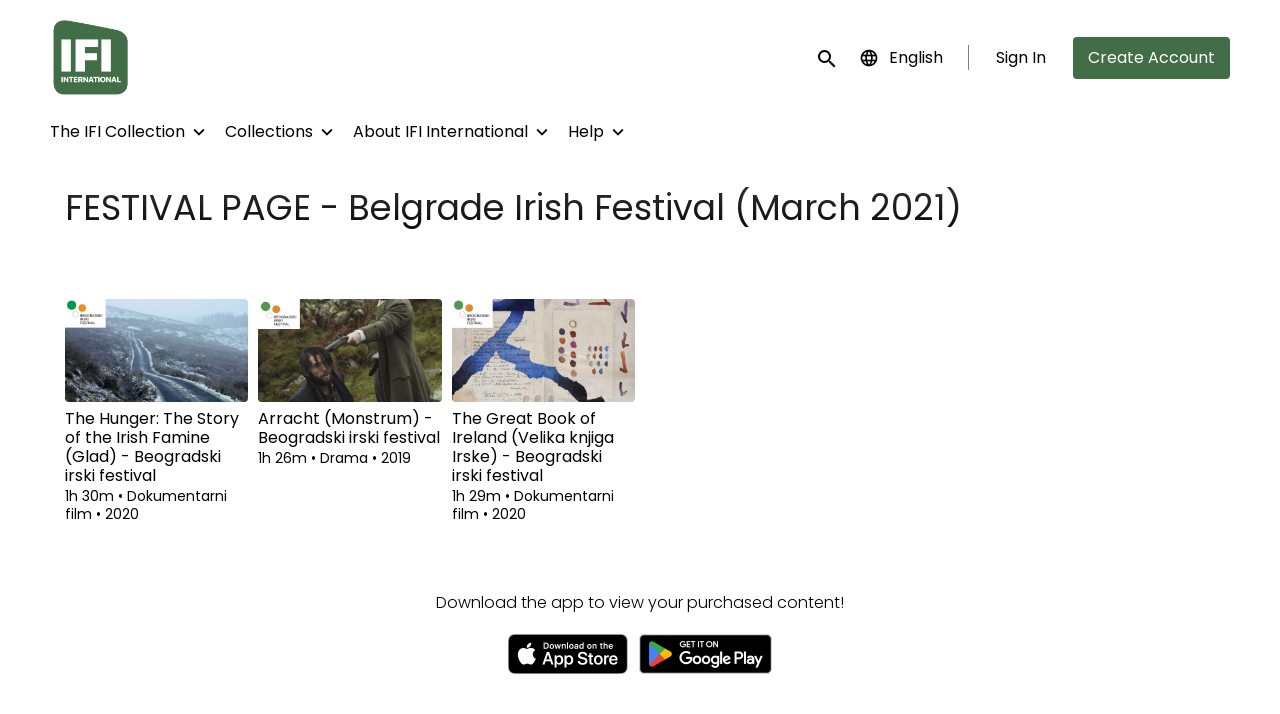

--- FILE ---
content_type: text/html; charset=utf-8
request_url: https://www.ifiinternational.ie/collection/festival-page-belgrade-irish-festival/
body_size: 8352
content:












<!DOCTYPE html>
<html lang="en">
  <head>
    <meta charset="utf-8">
    <meta name="viewport" content="width=device-width, initial-scale=1, shrink-to-fit=no">
    <link rel="manifest" href="/manifest.json">
    <link rel="preload" href="/en.all.json" as="fetch" crossorigin type="application/json">
    <link rel="preload" href="/classifications.all.json" as="fetch" crossorigin type="application/json">
    <link rel="preload" href="/urlmap.json" as="fetch" crossorigin type="application/json">

    <!-- Kibble: 0.17.8 -->
    
      <!-- Core-Template: 1.9.25 -->
    
    <!-- Template: 1.9.25 -->
    <link rel="stylesheet" href="//cdn.shift72.com/1.4/s72.ui.css">
    <link rel="stylesheet" href="//cdn.shift72.com/1.4/s72.transactional.css">
    <link rel="stylesheet" href="/styles/swiper.css">

    
    <link rel="preconnect" href="https://fonts.gstatic.com">
    <link href="https://fonts.googleapis.com/css2?family=Poppins:wght@300;400;500&display=swap" rel="stylesheet">

    <link rel="stylesheet" href="/styles/main.css">
    
      <link rel="stylesheet" href="https://d2gynsnnx1ixn5.cloudfront.net/jpo72/jovn5/css/1742265514.css">
    

    
    <link rel="shortcut icon" href="https://d2gynsnnx1ixn5.cloudfront.net/jpo72/jovn5/images/favicon-1742265514.png" type="image/x-icon">
    <link rel="icon" href="https://d2gynsnnx1ixn5.cloudfront.net/jpo72/jovn5/images/favicon-1742265514.png" type="image/x-icon">

    
  

  

  
    
  

  
  
  

  <title>IFI International | Belgrade Irish Festival</title>
  <meta property="og:title" content="IFI International | Belgrade Irish Festival">
  <meta property="twitter:title" content="IFI International | Belgrade Irish Festival">

  <meta property="og:url" content="https://www.ifiinternational.ie/collection/festival-page-belgrade-irish-festival/">

  
    <meta property="og:site_name" content="IFI International">
  

  
  <meta property="og:image" content="https://d2gynsnnx1ixn5.cloudfront.net/jpo72/jovn5/images/facebook-image-1742265514.png">
  <meta property="twitter:image" content="https://d2gynsnnx1ixn5.cloudfront.net/jpo72/jovn5/images/facebook-image-1742265514.png">
  <meta property="twitter:card" content="summary_large_image">
  

  
    
  

  

  
    <meta name="description" content="Belgrade Irish Festival">
    <meta property="og:description" content="Belgrade Irish Festival">
    <meta property="twitter:description" content="Belgrade Irish Festival">
  

  
    <meta name="keywords" content="vod, on demand, ondemand, video, film, movie, rent, stream, irish film institute, ifi, irish film, the home of irish film, irish cinema, international, irish festivals, Belgrade Irish Festival, Irish Cinema, IFI, IFI International, Film Festival, Stream, VOD">
  

  



    <script src="https://cdnjs.cloudflare.com/polyfill/v3/polyfill.min.js?features=Intl%2Cdefault%2Cfetch" defer></script>
    <script src="//cdn.shift72.com/1.4/s72.core.js" defer></script>
    <script src="//cdn.shift72.com/1.4/s72.ui.js" defer></script>

    <script src="/scripts/main.js" defer></script>

    <script src="//cdn.shift72.com/1.4/s72.transactional.js" defer></script>

    <script src="https://js.stripe.com/v3/" defer></script>

    
    
    <script>
      window.addEventListener('DOMContentLoaded', function(){
        s72.cfg(function(){ return s72.i18n.load('en', '/en.all.json'); });
        s72.cfg(function(){ return s72.i18n.href.setLanguages('en', 'en'); });
        s72.boot({
          config: {"ad_delivery":"internal","admin_image_root_path":"https://s72-public-assets-production.s3.amazonaws.com/jpo72","admin_item_limits":"true","admin_meta_custom_fields":"true","admin_moviexchange_enabled":"true","admin_show_available_to_date":"true","admin_show_google_settings":"true","admin_show_stripe_options":"true","app_link_android":"https://play.google.com/store/apps/details?id=com.Shift72.IFIINT","app_link_ios":"https://apps.apple.com/us/app/ifi-international/id1556351177","award_categories_enabled":"true","base_download_url":"https://indiereign331-a.akamaihd.net","base_url":"https://indiereign331-a.akamaihd.net","bg_image_path":"/posters-and-backdrops/1600x1100","carousel":"v2","carousel_image_path":"/posters-and-backdrops/1600x600","carousel_play_speed":"15000","chromecast":"true","classification_image_path":"/posters-and-backdrops/170x70","concurrent_content_access_limit":"2","concurrent_streams_limit":"2","custom_image_types_film":"sponsor","default_image_type":"portrait","detail_page":"v2","device_user_limit":"5","disable_anonymous_watch_now":"true","donate_button_url":"https://shop.ifi.ie/donate","encoding_profile_hd":"screenplus_hd","encoding_profile_sd":"screenplus_sd","feature_ads":"true","feature_plans":"true","feature_transactional":"true","geo_check_on_play":"true","gift_purchase_enabled":"true","google_tag_manager_id":"GTM-KK773W2","header_image_path":"/posters-and-backdrops/1200x422","heartbeat_freq":"60","heartbeat_tolerance":"5","image_root_path":"https://d2gynsnnx1ixn5.cloudfront.net/jpo72","ingestion_manager_version":"3","landscape_poster_path":"/posters-and-backdrops/585x330","media_item_caption":"true","media_item_caption_genres_count":"2","perform_cc_country_check":"false","plans_returned_as_library":"both","player_allow_mobile_drm_content":"true","player_resume":"true","portrait_poster_path":"/posters-and-backdrops/282x422","promo_only_enabled":"true","rental_duration_minutes":"4320","rental_playback_duration_minutes":"2880","rental_redeem_period":"3","required_dob":"false","required_dob_and_gender":"false","required_gender":"false","search_disabled":"false","seo_site_keywords":"vod, on demand, ondemand, video, film, movie, rent, stream, irish film institute, ifi, irish film, the home of irish film, irish cinema, international, irish festivals","seo_site_name":"IFI International","seo_title_prefix":"IFI International |","seo_title_suffix":"","show_sponsor_banner":"true","signup_dob":"true","signup_dob_and_gender":"true","signup_email_optin":"false","signup_gender":"true","social_link_bluesky":"https://bsky.app/profile/irishfilminstitute.bsky.social","social_link_facebook":"https://www.facebook.com/IrishFilmInstitute/","social_link_instagram":"https://www.instagram.com/irishfilminstitute/","social_link_letterboxd":"https://letterboxd.com/ifi_dublin/","social_link_linkedin":"https://ie.linkedin.com/company/irishfilminstitute","social_link_youtube":"https://www.youtube.com/@IFIcinema","storage_limit_GB":"2000","stripe_connect_account_id":"acct_1IDYatLGMd6XWxlt","stripe_payment_method_domain_id":"pmd_1PtIKHLGMd6XWxltNx7rpPci","stripe_pk":"pk_live_qVDuCUeIMgaXqJ4jbW5M2cJN","theme_mode":"light","theme_primary_color":"#416E46","upload":"true","user_analytics":"true","wishlist_enabled":"true"},
          toggles: {"admin_add_external_pages":true,"admin_add_report_streams":true,"admin_add_report_time_watched":true,"admin_bg_image":true,"admin_bundles":true,"admin_carousel_image":true,"admin_delete_meta":true,"admin_invite_admins":true,"admin_journal":true,"admin_moviexchange_search":true,"admin_page_images":true,"admin_recommendation_collections":true,"admin_report_activity":true,"admin_report_engagement":true,"admin_report_streamers":true,"admin_seo_image":true,"admin_user_delete":true,"admin_user_devices":true,"admin_user_plans":true,"classic_streams_disabled":true,"classifications_enabled":true,"donate_button":true,"express_checkouts":true,"gifts":true,"header_banner_settings":true,"kibble":true,"kibble_use_site_domain":true,"language_selector":true,"meta_pixel_settings":true,"new_purchase_flow":true,"plan_items_geoblock":true,"saved_cards":true,"self_service_css":true,"self_service_site_images":true,"show_social_settings":true,"site_translations_api":true,"social_link_settings":true,"tax_settings":true,"uploader_v2":true,"use_checkout":true,"use_connect_webhook_path":true,"use_new_license_server":true,"use_queued_email_sender":true,"user_invite":true},
          languages: [{"code":"nl","name":"Nederlands","label":"Dutch; Flemish","locale":""},{"code":"","name":"English","label":"English","locale":""},{"code":"fr","name":"Français","label":"French","locale":""},{"code":"it","name":"Italiano","label":"Italian","locale":""},{"code":"ja","name":"日本語","label":"Japanese","locale":""},{"code":"pl","name":"Polski","label":"Polish","locale":""},{"code":"ru","name":"Русский","label":"Russian","locale":""},{"code":"es","name":"Español","label":"Spanish; Castilian","locale":""}]
        });
      });
    </script>

    
      <script src="/checkout/s72.checkout.js" defer></script>
      <script>
        window.Shift72CheckoutOptions = {
          baseUrl: window.location.origin,
          
          links: {
            library: `${window.location.origin}/library.html`,
            termsAndConditions: `${window.location.origin}/page/terms-and-conditions/`,
            deviceCompatibility: `${window.location.origin}/page/help/`,
            help: `${window.location.origin}/page/help/`,
            signIn: `${window.location.origin}/signin.html`,
            signUp: `${window.location.origin}/signup.html`,
          },
          lang: 'en'
        };
      </script>
    

    <script type="text/javascript" src="/scripts/swiper.min.js"></script>
  </head>
  <body>

    <h2 class="sr-only">Accessibility Links</h2>
    <a class="skip-link" href="#main">Skip to main content</a>

    <s72-cookie-consent></s72-cookie-consent>

    
  
  <!-- Google Tag Manager (noscript) -->
  <noscript><iframe title="Google Tag Manager" src="https://www.googletagmanager.com/ns.html?id=GTM-KK773W2" height="0" width="0" style="display:none;visibility:hidden"></iframe></noscript>
  <!-- End Google Tag Manager (noscript) -->
  

    
  


    
      
<header class="navigation" data-toggle="affix">
  
  
  

  <div class="navbar-brand-container-tablet">
    <a class="navbar-brand-logo" href="/">
  
  
  

  <img class=""
       srcset="https://d2gynsnnx1ixn5.cloudfront.net/jpo72/jovn5/images/logo@1x-1742265514.png 300w, https://d2gynsnnx1ixn5.cloudfront.net/jpo72/jovn5/images/logo@2x-1742265514.png 600w"
       sizes="(max-width: 768px) 300px, 600px"
       src="https://d2gynsnnx1ixn5.cloudfront.net/jpo72/jovn5/images/logo@2x-1742265514.png"
       alt="IFI International">
</a>
  </div>
  <div class="navbar" aria-label="Main">
    <div class="navbar-brand-container">
      <a class="navbar-brand-logo" href="/">
  
  
  

  <img class=""
       srcset="https://d2gynsnnx1ixn5.cloudfront.net/jpo72/jovn5/images/logo@1x-1742265514.png 300w, https://d2gynsnnx1ixn5.cloudfront.net/jpo72/jovn5/images/logo@2x-1742265514.png 600w"
       sizes="(max-width: 768px) 300px, 600px"
       src="https://d2gynsnnx1ixn5.cloudfront.net/jpo72/jovn5/images/logo@2x-1742265514.png"
       alt="IFI International">
</a>
    </div>

    
      <form class="form-search navbar-nav-search search-desktop"  action="/search.html">
        <button type="button" class="btn-search-open" aria-label="open search" tabindex="-1">
          <i class="fa fa-search search-icon"></i>
        </button>
        <input class="form-control form-control-search" type="search" placeholder="Search" name="q" aria-label="Search">
        <button class="sr-only" type="submit">Submit search</button>
        <button type="button" class="btn-search-close" aria-label="close search" tabindex="-1">
          <i class="fa fa-times"></i>
        </button>
      </form>
    
    <div class="navbar-toggler-container">
      <button class="navbar-toggler" type="button" s72-collapse=".navigation" aria-controls="navbarsExampleDefault" aria-expanded="false" aria-label="Toggle navigation">
        <span class="hamburger-top"></span>
        <span class="hamburger-middle"></span>
        <span class="hamburger-bottom"></span>
      </button>
    </div>

    <s72-language-selector></s72-language-selector>
    <div class="navbar-nav navbar-logged-in s72-hide">
      
  <s72-user-known>
    <s72-dropdown class="navbar-nav-user-nav">
      <div>
        <a href="#" class="s72-btn s72-dropdown-toggle">
          <svg width="24" height="24" viewBox="0 0 24 24" xmlns="http://www.w3.org/2000/svg">
            <path d="M12 2C6.48 2 2 6.48 2 12C2 17.52 6.48 22 12 22C17.52 22 22 17.52 22 12C22 6.48 17.52 2 12 2ZM12 5C13.66 5 15 6.34 15 8C15 9.66 13.66 11 12 11C10.34 11 9 9.66 9 8C9 6.34 10.34 5 12 5ZM12 19.2C9.5 19.2 7.29 17.92 6 15.98C6.03 13.99 10 12.9 12 12.9C13.99 12.9 17.97 13.99 18 15.98C16.71 17.92 14.5 19.2 12 19.2Z"/>
          </svg>
          <s72-username class="username-mobile"></s72-username>
        </a>
      </div>
      
      <ul class="s72-dropdown-menu s72-dropdown-menu-right">
        <s72-username class="username-desktop"></s72-username>
        
        <li>
          <a class="s72-dropdown-item" href="/wishlist.html">My List</a>
        </li>
        

        
        <li>
          <a class="s72-dropdown-item" href="/library.html">My Library</a>
        </li>
        
        <li>
          <a class="s72-dropdown-item" href="/devices.html">My Devices</a>
        </li>
        
        
        
          
          <li>
            <a 
              class="s72-dropdown-item" 
              href="/account.html"
              
            >
              My Account
            </a>
          </li>
        
        <li>
          <s72-sign-out class="s72-dropdown-item sign-out-desktop" >
            <a href="#" class="btn-sign-out btn-sign-out-desktop">Sign Out</a>
          </s72-sign-out>
        </li>
      </ul>
      <i class="fa fa-angle-down dropdown-caret"></i>
    </s72-dropdown>
    <s72-sign-out class="sign-out-mobile">
      <a href="#" class="btn btn-sign-out btn-sign-out-mobile">Sign Out</a>
    </s72-sign-out>
  </s72-user-known>

    </div>
    <div class="navbar-nav navbar-logged-out s72-hide">
      
  <s72-user-anon class="user-anon">
    
      <div class="vertical-line"></div>
    

    
      <a href="/signin.html" class="btn btn-signin">Sign In</a>
      
      
      <a href="/signup.html" class="btn btn-signup">Create Account</a>
    
  </s72-user-anon>

    </div>

    
      <nav class="sub-nav-wrapper" aria-label="sub">
        <ul class="sub-nav">
          
            
              <li class="nav-item">
                <s72-dropdown>
                  <a class="s72-dropdown-toggle nav-link" href="#">The IFI Collection</a>
                  <div class="s72-dropdown-menu sub-nav-menu">
                    
                      <a class="nav-link" href="/page/ifi-collection/">Browse the Collection</a>
                    
                      <a class="nav-link" href="/page/browse-a-z/">Browse A-Z</a>
                    
                  </div>
                  <i class="fa fa-angle-down dropdown-caret"></i>
                </s72-dropdown>
              </li>
            
          
            
              <li class="nav-item">
                <s72-dropdown>
                  <a class="s72-dropdown-toggle nav-link" href="#">Collections</a>
                  <div class="s72-dropdown-menu sub-nav-menu">
                    
                      <a class="nav-link" href="/page/harkin/">Margo Harkin: Radical Witness</a>
                    
                      <a class="nav-link" href="/page/joe-comerford/">Joe Comerford Retrospective</a>
                    
                      <a class="nav-link" href="/page/staging-the-treaty/">Staging the Treaty</a>
                    
                      <a class="nav-link" href="/page/iconic-docs/">Iconic Docs: Reflections of a Nation</a>
                    
                      <a class="nav-link" href="/page/insider-outsider/">Insider / Outsider: New Documentary Perspectives</a>
                    
                  </div>
                  <i class="fa fa-angle-down dropdown-caret"></i>
                </s72-dropdown>
              </li>
            
          
            
              <li class="nav-item">
                <s72-dropdown>
                  <a class="s72-dropdown-toggle nav-link" href="#">About IFI International</a>
                  <div class="s72-dropdown-menu sub-nav-menu">
                    
                      <a class="nav-link" href="/page/about/">IFI International</a>
                    
                      <a class="nav-link" href="/page/ifi-player/">IFI Archive Player</a>
                    
                  </div>
                  <i class="fa fa-angle-down dropdown-caret"></i>
                </s72-dropdown>
              </li>
            
          
            
              <li class="nav-item">
                <s72-dropdown>
                  <a class="s72-dropdown-toggle nav-link" href="#">Help</a>
                  <div class="s72-dropdown-menu sub-nav-menu">
                    
                      <a class="nav-link" href="/page/customer-support/">Customer Support</a>
                    
                      <a class="nav-link" href="/page/how-to-guide/">How to Guide</a>
                    
                      <a class="nav-link" href="/page/help/">System Requirements</a>
                    
                      <a class="nav-link" href="/page/faqs/">FAQs</a>
                    
                  </div>
                  <i class="fa fa-angle-down dropdown-caret"></i>
                </s72-dropdown>
              </li>
            
          
        </ul>
      </nav>
    
  </div>
  <div class="s72-tablet-backdrop"></div>
</header>

    

    
  <main id="main" class="page collection-page">
    <div class="container-fluid">
      <div class="page-header">
        <h1>FESTIVAL PAGE - Belgrade Irish Festival (March 2021)</h1>
        
      </div>
      <section class="page-collections" aria-label="Page Collection">
        
          <div class="page-collection-item">
            
	
  
  

  
  
  
  

  
  

  
  
  
  
  
    
  
  
  
  
  



  
  

  
  

  
  <a href="/film/the-hunger-the-story-of-the-irish-famine-glad-beogradski-irski-festival/" class="meta-item-link" aria-label="The Hunger: The Story of the Irish Famine (Glad) - Beogradski irski festival" target="">
    <div class="poster poster-landscape">
      <s72-availability-label data-slug="/film/82960"></s72-availability-label>
      <div class="poster-overlay poster-overlay-top">
        <s72-availability-status data-slug="/film/82960"></s72-availability-status>
        
  

      </div>

      <s72-image src="https://d2gynsnnx1ixn5.cloudfront.net/jpo72/images/585x330/film/82960/fcd4951ae096061db1c6cedd307267f3.jpg" alt="The Hunger: The Story of the Irish Famine (Glad) - Beogradski irski festival" class="poster-image poster-image-landscape" border="0"></s72-image>
      
        <div class="hover">
          <div class="content">

            

            <div class="buttons">
              
                <s72-play-button data-slug="/film/82960" title="The Hunger: The Story of the Irish Famine (Glad) - Beogradski irski festival"></s72-play-button>
              

              
                <s72-pricing-buttons data-slug="/film/82960" class="pricing-buttons-fit" title="The Hunger: The Story of the Irish Famine (Glad) - Beogradski irski festival"></s72-pricing-buttons>
              

                
              
              
            </div>
          </div>
          <s72-userwishlist-button data-slug="/film/82960" class="btn-wishlist"></s72-userwishlist-button>
        </div>
      
    </div>
  </a>

  
    <div class="caption">
      <div class="title" title="The Hunger: The Story of the Irish Famine (Glad) - Beogradski irski festival">The Hunger: The Story of the Irish Famine (Glad) - Beogradski irski festival</div>
      
  <div class="meta-item-tagline">
    

    
    
      
        
      
    

    

    
      
  <span class="runtime">
    
    <span class="item">
        
          1h
        
        30m
      </span>
  </span>

      
    

    

    

    
      
      
  <span class="genres">
    
      <span class="divider">•</span>
    
    <span class="item">
        Dokumentarni film
      </span>
  </span>

      
    

    
      
  <span class="release-date">
    
      <span class="divider">•</span>
    
    <span class="item">
        2020
      </span>
  </span>

      
    
  </div>

    </div>
  

  


          </div>
        
          <div class="page-collection-item">
            
	
  
  

  
  
  
  

  
  

  
  
  
  
  
    
  
  
  
  
  



  
  

  
  

  
  <a href="/film/arracht-monstrum-beogradski-irski-festival/" class="meta-item-link" aria-label="Arracht (Monstrum) - Beogradski irski festival" target="">
    <div class="poster poster-landscape">
      <s72-availability-label data-slug="/film/82951"></s72-availability-label>
      <div class="poster-overlay poster-overlay-top">
        <s72-availability-status data-slug="/film/82951"></s72-availability-status>
        
  

      </div>

      <s72-image src="https://d2gynsnnx1ixn5.cloudfront.net/jpo72/images/585x330/film/82951/da96dff0ddb9ac0878468769c99553b4.jpg" alt="Arracht (Monstrum) - Beogradski irski festival" class="poster-image poster-image-landscape" border="0"></s72-image>
      
        <div class="hover">
          <div class="content">

            

            <div class="buttons">
              
                <s72-play-button data-slug="/film/82951" title="Arracht (Monstrum) - Beogradski irski festival"></s72-play-button>
              

              
                <s72-pricing-buttons data-slug="/film/82951" class="pricing-buttons-fit" title="Arracht (Monstrum) - Beogradski irski festival"></s72-pricing-buttons>
              

                
              
              
            </div>
          </div>
          <s72-userwishlist-button data-slug="/film/82951" class="btn-wishlist"></s72-userwishlist-button>
        </div>
      
    </div>
  </a>

  
    <div class="caption">
      <div class="title" title="Arracht (Monstrum) - Beogradski irski festival">Arracht (Monstrum) - Beogradski irski festival</div>
      
  <div class="meta-item-tagline">
    

    
    
      
        
      
    

    

    
      
  <span class="runtime">
    
    <span class="item">
        
          1h
        
        26m
      </span>
  </span>

      
    

    

    

    
      
      
  <span class="genres">
    
      <span class="divider">•</span>
    
    <span class="item">
        Drama
      </span>
  </span>

      
    

    
      
  <span class="release-date">
    
      <span class="divider">•</span>
    
    <span class="item">
        2019
      </span>
  </span>

      
    
  </div>

    </div>
  

  


          </div>
        
          <div class="page-collection-item">
            
	
  
  

  
  
  
  

  
  

  
  
  
  
  
    
  
  
  
  
  



  
  

  
  

  
  <a href="/film/the-great-book-of-ireland-velika-knjiga-irske-beogradski-irski-festival/" class="meta-item-link" aria-label="The Great Book of Ireland (Velika knjiga Irske) - Beogradski irski festival" target="">
    <div class="poster poster-landscape">
      <s72-availability-label data-slug="/film/82961"></s72-availability-label>
      <div class="poster-overlay poster-overlay-top">
        <s72-availability-status data-slug="/film/82961"></s72-availability-status>
        
  

      </div>

      <s72-image src="https://d2gynsnnx1ixn5.cloudfront.net/jpo72/images/585x330/film/82961/8720cabf25d2bbb7a729627aebf56c78.jpg" alt="The Great Book of Ireland (Velika knjiga Irske) - Beogradski irski festival" class="poster-image poster-image-landscape" border="0"></s72-image>
      
        <div class="hover">
          <div class="content">

            

            <div class="buttons">
              
                <s72-play-button data-slug="/film/82961" title="The Great Book of Ireland (Velika knjiga Irske) - Beogradski irski festival"></s72-play-button>
              

              
                <s72-pricing-buttons data-slug="/film/82961" class="pricing-buttons-fit" title="The Great Book of Ireland (Velika knjiga Irske) - Beogradski irski festival"></s72-pricing-buttons>
              

                
              
              
            </div>
          </div>
          <s72-userwishlist-button data-slug="/film/82961" class="btn-wishlist"></s72-userwishlist-button>
        </div>
      
    </div>
  </a>

  
    <div class="caption">
      <div class="title" title="The Great Book of Ireland (Velika knjiga Irske) - Beogradski irski festival">The Great Book of Ireland (Velika knjiga Irske) - Beogradski irski festival</div>
      
  <div class="meta-item-tagline">
    

    
    
      
        
      
    

    

    
      
  <span class="runtime">
    
    <span class="item">
        
          1h
        
        29m
      </span>
  </span>

      
    

    

    

    
      
      
  <span class="genres">
    
      <span class="divider">•</span>
    
    <span class="item">
        Dokumentarni film
      </span>
  </span>

      
    

    
      
  <span class="release-date">
    
      <span class="divider">•</span>
    
    <span class="item">
        2020
      </span>
  </span>

      
    
  </div>

    </div>
  

  


          </div>
        
      </section>
    </div>
  </main>


    

  
  
  
  
  
  

  
    <div class="app-banner">
      <h2 class="app-badge-title">Download the app to view your purchased content!</h2>

      <div class="app-badge-container">
        
  
    <a class="app-badge-link"  href="https://apps.apple.com/us/app/ifi-international/id1556351177" target="_blank" >
      <s72-image class="app-badge-image" src="/images/icons/app-store-badge.png" alt="Download on the App Store" ></s72-image>
    </a>
  

        
  
    <a class="app-badge-link"  href="https://play.google.com/store/apps/details?id=com.Shift72.IFIINT" target="_blank" >
      <s72-image class="app-badge-image" src="/images/icons/google-play-badge.png" alt="Get it on Google Play" ></s72-image>
    </a>
  
     
      </div>
    </div>

    
  <div class="separator "></div>

  

  


  
  
    <div class="sponsor-banner">
      
  
  
  

  <picture class="sponsor-picture">
    <source class="sponsor-image" srcset="https://d2gynsnnx1ixn5.cloudfront.net/jpo72/jovn5/images/sponsors-md-1742265514.png" media="(min-width: 768px)">
    <source class="sponsor-image" srcset="https://d2gynsnnx1ixn5.cloudfront.net/jpo72/jovn5/images/sponsors-xs-1742265514.png" media="(min-width: 475px)">
    <img class="sponsor-image" src="https://d2gynsnnx1ixn5.cloudfront.net/jpo72/jovn5/images/sponsors-xxxs-1742265514.png">
  </picture>

    </div>
  


  
  <footer id="footer">
    
  <a class="footer-brand-link" href="/" aria-label="IFI International">
    
  
  
  

  <img class="footer-brand-image"
       srcset="https://d2gynsnnx1ixn5.cloudfront.net/jpo72/jovn5/images/logo@1x-1742265514.png 300w, https://d2gynsnnx1ixn5.cloudfront.net/jpo72/jovn5/images/logo@2x-1742265514.png 600w"
       sizes="(max-width: 768px) 300px, 600px"
       src="https://d2gynsnnx1ixn5.cloudfront.net/jpo72/jovn5/images/logo@2x-1742265514.png"
       alt="IFI International">

  </a>


    
  <nav class="footer-nav" aria-label="Footer">
    
      <ul class="nav">
        
          <li class="nav-item ">
            <a class="nav-link" href="/page/help/">Help</a>
          </li>
        
          <li class="nav-item ">
            <a class="nav-link" href="/page/terms-and-conditions/">Terms &amp; Conditions</a>
          </li>
        
          <li class="nav-item ">
            <a class="nav-link" href="/page/privacy/">Privacy Policy</a>
          </li>
        
      </ul>
    
    
  
  
  
  
  
  
  

  
    <div class="footer-social-media-icons">
      
  
    <a class="s72-btn" target="_blank" title="Visit us on Instagram" href="https://www.instagram.com/irishfilminstitute/">
      <div class="social-link-button">

        
          
  <svg width="24" height="24" viewBox="0 0 24 24" fill="none" xmlns="http://www.w3.org/2000/svg">
    <path d="M8.8 4.38h6.4a4.422 4.422 0 0 1 4.42 4.42v6.4a4.419 4.419 0 0 1-4.42 4.419H8.8A4.422 4.422 0 0 1 4.381 15.2V8.8a4.419 4.419 0 0 1 4.42-4.42zm-.152 1.525a2.743 2.743 0 0 0-2.743 2.743v6.704a2.741 2.741 0 0 0 2.743 2.743h6.704a2.743 2.743 0 0 0 2.743-2.743V8.648a2.741 2.741 0 0 0-2.742-2.743H8.647zM16 7.048a.952.952 0 1 1 0 1.905.952.952 0 0 1 0-1.905zM12 8.19a3.81 3.81 0 1 1 0 7.62 3.81 3.81 0 0 1 0-7.62zm0 1.524a2.286 2.286 0 1 0 0 4.572 2.286 2.286 0 0 0 0-4.572z" fill="currentColor"/>
  </svg>

        

        

        

        

          

        

        
      </div>
    </a>
  

      
  
    <a class="s72-btn" target="_blank" title="Subscribe on Youtube" href="https://www.youtube.com/@IFIcinema">
      <div class="social-link-button">

        

        
          
  <svg width="18" height="14" viewBox="0 0 17 13" fill="none" xmlns="http://www.w3.org/2000/svg">
    <g clip-path="url(#clip0_611_6906)">
      <path d="M16.6459 1.89714C16.549 1.52948 16.3592 1.19426 16.0954 0.92506C15.8316 0.655861 15.5031 0.462145 15.1428 0.363323C13.8167 0 8.50096 0 8.50096 0C8.50096 0 3.18329 0 1.85916 0.363323C1.49887 0.462145 1.17035 0.655861 0.906544 0.92506C0.642734 1.19426 0.452894 1.52948 0.356051 1.89714C0 3.24831 0 6.07241 0 6.07241C0 6.07241 0 8.89455 0.356051 10.2477C0.4526 10.6157 0.642308 10.9513 0.906138 11.2209C1.16997 11.4905 1.49864 11.6845 1.85916 11.7835C3.18521 12.1468 8.50096 12.1468 8.50096 12.1468C8.50096 12.1468 13.8167 12.1468 15.1428 11.7835C15.5031 11.6846 15.8316 11.4909 16.0954 11.2217C16.3592 10.9525 16.549 10.6173 16.6459 10.2496C17.0019 8.89651 17.0019 6.07437 17.0019 6.07437C17.0019 6.07437 17 3.24831 16.6459 1.89714ZM6.79961 8.67459V3.47023L11.2166 6.07241L6.79961 8.67459Z" fill="currentColor"/>
    </g>
    <defs>
      <clipPath id="clip0_611_6906">
        <rect width="17" height="12.1429" fill="currentColor"/>
      </clipPath>
    </defs>
  </svg>

        

        

        

          

        

        
      </div>
    </a>
  

      
  
    <a class="s72-btn" target="_blank" title="Visit us on Facebook" href="https://www.facebook.com/IrishFilmInstitute/">
      <div class="social-link-button">

        

        

        
          
  <svg width="24" height="24" viewBox="0 0 24 24" fill="none" xmlns="http://www.w3.org/2000/svg">
    <path d="M13.328 19.619v-6.95h2.326l.357-2.711h-2.683v-1.73c0-.78.21-1.32 1.337-1.32h1.438V4.491c-.248-.037-1.1-.11-2.088-.11-2.07 0-3.49 1.264-3.49 3.58v1.997H8.192v2.71h2.335v6.951h2.802z" fill="currentColor"/>
  </svg>

        

        

          

        

        
      </div>
    </a>
  

      
  

      
  
    <a class="s72-btn" target="_blank" title="Visit us on Letterboxd" href="https://letterboxd.com/ifi_dublin/">
      <div class="social-link-button">

        

        

        

        

        
          
  <svg width="30" height="30" viewBox="0 0 30 30" fill="none" xmlns="http://www.w3.org/2000/svg">
    <path fill-rule="evenodd" clip-rule="evenodd" d="M12.8459 15C12.8459 15.5913 12.6869 16.1442 12.4108 16.6157C12.1346 16.1442 11.9757 15.5913 11.9757 15C11.9757 14.4087 12.1346 13.8558 12.4108 13.3843C12.6869 13.8558 12.8459 14.4087 12.8459 15ZM17.5893 13.3838C17.0594 12.4794 16.0981 11.875 15.0002 11.875C13.9021 11.875 12.9407 12.4797 12.4108 13.3843C11.8809 12.4797 10.9195 11.875 9.82137 11.875C8.15099 11.875 6.79688 13.2741 6.79688 15C6.79688 16.7259 8.15099 18.125 9.82137 18.125C10.9195 18.125 11.8809 17.5203 12.4108 16.6157C12.9407 17.5203 13.9021 18.125 15.0002 18.125C16.0981 18.125 17.0594 17.5206 17.5893 16.6162C18.1193 17.5206 19.0805 18.125 20.1784 18.125C21.8488 18.125 23.2029 16.7259 23.2029 15C23.2029 13.2741 21.8488 11.875 20.1784 11.875C19.0805 11.875 18.1193 12.4794 17.5893 13.3838ZM17.5893 13.3838C17.8656 13.8554 18.0247 14.4085 18.0247 15C18.0247 15.5915 17.8656 16.1446 17.5893 16.6162C17.313 16.1446 17.1539 15.5915 17.1539 15C17.1539 14.4085 17.313 13.8554 17.5893 13.3838Z" fill="currentColor"/>
  </svg>

          

        

        
      </div>
    </a>
  

      
  
    <a class="s72-btn" target="_blank" title="Visit us on LinkedIn" href="https://ie.linkedin.com/company/irishfilminstitute">
      <div class="social-link-button">

        

        

        

        

          

        
          
  <svg width="24" height="24" viewBox="0 0 24 24" fill="none" xmlns="http://www.w3.org/2000/svg">
    <path d="M5.385 8.016c1.222 0 1.987-.808 1.977-1.817C7.35 5.167 6.607 4.38 5.406 4.38c-1.19 0-1.977.786-1.977 1.818 0 1.01.754 1.817 1.934 1.817h.021zm7.185 11.969v-5.878c0-.32.032-.627.117-.861.255-.627.829-1.276 1.796-1.276 1.265 0 1.775.967 1.775 2.381v5.634h3.497v-6.038c0-3.231-1.722-4.74-4.028-4.74-1.813 0-2.65.966-3.12 1.683l-.037.058V9.45H9.073V9.477l.001.023c.004.134.012.598.016 1.96V11.898l.001.494v1.861c-.002 1.443-.007 3.313-.018 5.733h3.497zm-5.432 0V9.45H3.631v10.534h3.507z" fill="currentColor"/>
  </svg>

        

        
      </div>
    </a>
  

      
  
    <a class="s72-btn" target="_blank" title="Visit us on Bluesky" href="https://bsky.app/profile/irishfilminstitute.bsky.social">
      <div class="social-link-button">

        

        

        

        

          

        

        
          
<svg xmlns="http://www.w3.org/2000/svg" width="18" height="16" viewBox="0 0 568 501" fill="none">
  <path d="M123.121 33.6637C188.241 82.5526 258.281 181.681 284 234.873C309.719 181.681 379.759 82.5526 444.879 33.6637C491.866 -1.61183 568 -28.9064 568 57.9464C568 75.2916 558.055 203.659 552.222 224.501C531.947 296.954 458.067 315.434 392.347 304.249C507.222 323.8 536.444 388.56 473.333 453.32C353.473 576.312 301.061 422.461 287.631 383.039C285.169 375.812 284.017 372.431 284 375.306C283.983 372.431 282.831 375.812 280.369 383.039C266.939 422.461 214.527 576.312 94.6667 453.32C31.5556 388.56 60.7778 323.8 175.653 304.249C109.933 315.434 36.0535 296.954 15.7778 224.501C9.94525 203.659 0 75.2916 0 57.9464C0 -28.9064 76.1345 -1.61183 123.121 33.6637Z" fill="currentColor"/>
</svg>

        
      </div>
    </a>
  

    </div>
  

  </nav>


    
  <div class="footer-info">
    
  <p class="copyright-statement">&copy; IFI International. All rights reserved. No part of this site may be reproduced without our written permission.</p>

    
  

  <p class="powered-by">
    Powered by <a href="https://www.shift72.com" target="_blank">Shift72</a>
    
    
  </p>

  </div>

  </footer>


    
  <!-- Google integration scripts -->
  
    
     
      <script>
        function loadGoogleTagManager() {
          (function(w,d,s,l,i){w[l]=w[l]||[];w[l].push({'gtm.start':new Date().getTime(),event:'gtm.js'});
          var f=d.getElementsByTagName(s)[0],j=d.createElement(s),dl=l!='dataLayer'?'&l='+l:'';
          j.async=true;j.src='https://www.googletagmanager.com/gtm.js?id='+i+dl;f.parentNode.insertBefore(j,f);
          })(window,document,'script','dataLayer','GTM-KK773W2')};
      </script>
    

    
      <script>
        function loadGUA() {
          (function(i,s,o,g,r,a,m){i['GoogleAnalyticsObject']=r;i[r]=i[r]||function(){
          (i[r].q=i[r].q||[]).push(arguments)},i[r].l=1*new Date();a=s.createElement(o),
          m=s.getElementsByTagName(o)[0];a.async=1;a.src=g;m.parentNode.insertBefore(a,m)
          })(window,document,'script','https://www.google-analytics.com/analytics.js','ga');

          ga('create', '', 'auto');
          ga('require', 'ecommerce');
          ga('send', 'pageview');
        }
      </script>
    

    <script>
    // Only load Google Tag Manager if a/ the frontend cookie consent isn't required or b/ they've agreed to the cookie consent
    var googleTagManagerEnabled = true;
    var googleAnalyticsEnabled = false;
    var googleAnalyticsTrackingCode = '';

    var cookieConsentRequired = false;

    function loadGoogleScripts() {
      if(googleTagManagerEnabled) { 
        loadGoogleTagManager(); 
      }
      if(googleAnalyticsEnabled) {
        if(googleAnalyticsTrackingCode.startsWith("G")) {
          loadGA4(); 
        }
        else {
          loadGUA();
        }
      }
    }

    document.addEventListener('s72loaded', function(event) {
      if(!cookieConsentRequired || event.detail.app.hasCookieConsent()) {
        loadGoogleScripts();
      }
      else {
        // Listen for an 'accept' of the cookie consent, in which case load google tag manager
        event.detail.app.messagebus.subscribe('cookie-consent-set', function(event) {
          loadGoogleScripts();
        });
      }
    });
    </script>
  <!-- End Google integration scripts -->

    
  <!-- Meta Pixel Code -->
  

    <s72-donate-button></s72-donate-button>
  </body>
</html>


--- FILE ---
content_type: text/css
request_url: https://d2gynsnnx1ixn5.cloudfront.net/jpo72/jovn5/css/1742265514.css
body_size: 380
content:
/*
  CSS variable overrides go in this file.
  e.g.
  :root {
    --primary-rgb: 53, 160, 168;
    --secondary-rgb: 76, 211, 221;
    --body-color-rgb: 255, 255, 255;
    --body-bg-rgb: 15, 15, 15;
    
  --navbar-brand-height: 32px;
  --footer-brand-height: 25px;
  }

  NOTE: Sass variable overrides prefixed with $ should be added to the _variables.scss file instead
*/

:root {
  --primary-rgb: 65, 110, 70;
  --secondary-rgb: 122, 153, 125;
  --body-color-rgb: 0, 0, 0;
  --body-bg-rgb: 255, 255, 255;
  --body-color-hover-rgb: 50, 50, 50;
  --hover-background-rgb: 186, 186, 186;
  --body-bg-accent-rgb: 230, 230, 230;
  --link-color-hover-rgb: 51, 51, 51;
  --input-focus-border-color-rgb: 122, 153, 125;
  --main-content-icon-hover-rgb: 47, 47, 47;
  --navbar-brand-height: 75px;
}

@media only screen and (min-width: 993px) {
  .navigation {
    height: 250px;
  }
}

.availability-notavailable {
  display: none;
}

/* mute button light them bug fix */
.cta-buttons .extra-buttons .mute-btn svg {
  fill: var(--body-color);
}


--- FILE ---
content_type: text/plain
request_url: https://www.google-analytics.com/j/collect?v=1&_v=j102&a=1519959703&t=pageview&_s=1&dl=https%3A%2F%2Fwww.ifiinternational.ie%2Fcollection%2Ffestival-page-belgrade-irish-festival%2F&ul=en-us%40posix&dt=IFI%20International%20%7C%20Belgrade%20Irish%20Festival&sr=1280x720&vp=1280x720&_u=YADAAEABAAAAACAAI~&jid=1044813341&gjid=1675700750&cid=1704189884.1769140604&tid=UA-188876144-1&_gid=1788017632.1769140604&_r=1&_slc=1&gtm=45He61m0n81KK773W2v839655798za200zd839655798&gcd=13l3l3l3l1l1&dma=0&tag_exp=103116026~103200004~104527907~104528500~104684208~104684211~105391252~115495940~115938466~115938469~116185179~116185180~116682876~117041588~117223560&z=945359664
body_size: -453
content:
2,cG-4RML6L25SY